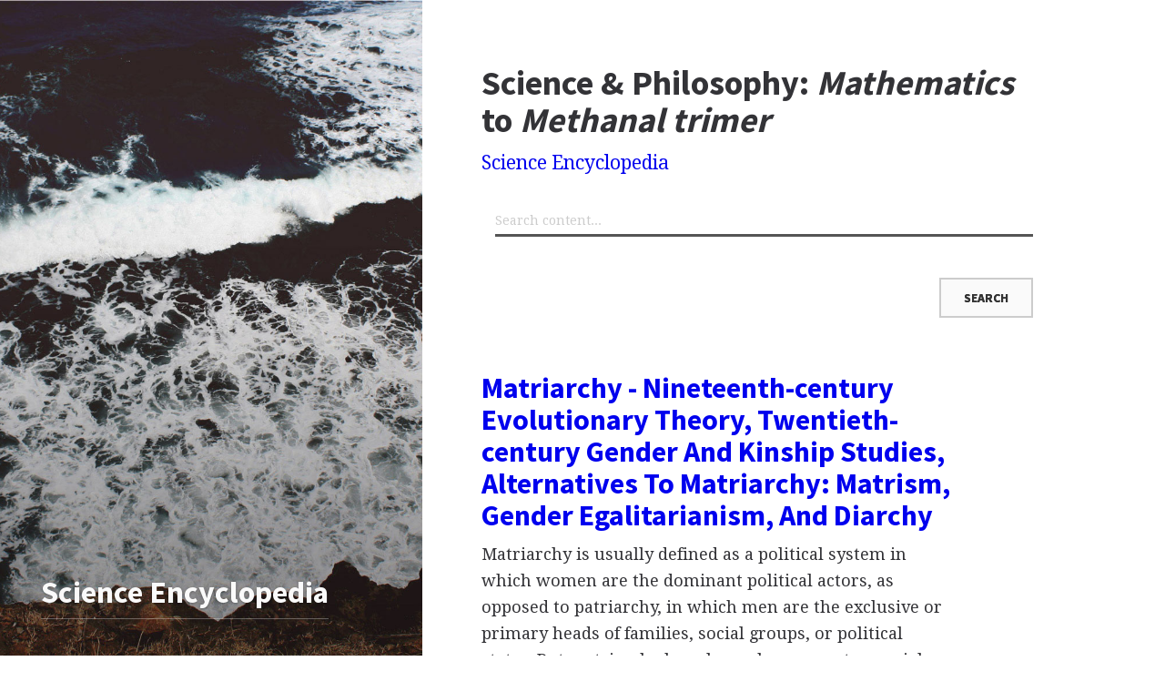

--- FILE ---
content_type: text/html; charset=utf-8
request_url: https://science.jrank.org/collection/801/Science-Philosophy-Mathematics-Methanal-trimer.html
body_size: 8869
content:
<!DOCTYPE html>
<html lang="en">
<head>
  <meta charset="utf-8">
  <meta http-equiv="X-UA-Compatible" content="IE=edge">
  <meta name="viewport" content="width=device-width, initial-scale=1">

  		<script async src="https://www.googletagmanager.com/gtag/js?id=UA-161942-35"></script>
    <script>
      window.dataLayer = window.dataLayer || [];
      function gtag(){dataLayer.push(arguments);}
      gtag('js', new Date());

      gtag('config', 'UA-161942-35');
    </script>

			<script type="text/javascript">
    window.google_analytics_uacct = 'UA-161942-35';
    </script>

  <!-- Start Quantcast tag -->
<script type="text/javascript">
  _qoptions={
    qacct:"p-cfEKOqUktSyFk"
  };

  (function(){
    var qc = document.createElement('script');
       qc.type = 'text/javascript';
       qc.async = true;
       qc.src = '//edge.quantserve.com/quant.js';
    (document.getElementsByTagName('head')[0]||document.getElementsByTagName('body')[0]).appendChild(qc);
  })();
</script>

<!-- Tynt Tracer -->
<script type="text/javascript">
  (function() {
    var ty = document.createElement('script'); ty.type = 'text/javascript';ty.async = true;
    ty.src = '//tcr.tynt.com/javascripts/Tracer.js?user=d1CwI4pPar3PzPacn9QLBk&amp;s=50&amp;st=1';
    (document.getElementsByTagName('head')[0] || document.getElementsByTagName('body')[0]).appendChild(ty);
  })();
</script>



		<title>
	  Science  Philosophy: Mathematics to Methanal trimer
	  	   - JRank Articles
	  	</title>


  <link href="https://cdn.sitegen.netindustries.us/stylesheets/main.css" media="screen" rel="stylesheet" type="text/css" />

  <!--[if lt IE 9]>
    <script src="https://cdn.sitegen.netindustries.us/javascripts/vendor/html5shiv.min.js" type="text/javascript"></script>
  <![endif]-->

    <meta property="fb:admins" content="591230573,502704893" />
</head>
<body id="collection">
  <main class="container left-container">
    <div class="row">
      <section class="sidebar col-md-5 col-sm-12" style='background-image: url(https://cdn.sitegen.netindustries.us/images/header_bg.jpg); left: 0px;'>
        <div class="site-info">
          <div class="primary-info">
            <h1>Science Encyclopedia</h1>
            <p></p>
          </div>
        </div>
      </section>

      <div class="col-md-7 col-sm-12 col-md-offset-5 main-content">
        

<section class="row">
  <h1>Science & Philosophy: <em>Mathematics</em> to <em>Methanal trimer</em></h1>
  

  <p><a href="http://science.jrank.org/">Science Encyclopedia</a></p>
</section>

<div class="jrank_search">  		<form action="//www.jrank.org/api/search/v1" method="get">
  		<input type="hidden" name="s" value="0"/>
  		<input type="hidden" name="l" value="10"/>
  		<input type="hidden" name="ci" value="1477"/>
  		<div class="form-group">
  			<input class="form-control" type="text" name="q" value="" placeholder="Search content..."/>
  		</div>
  		<div class="form-group">
  			<input class="btn btn-default" type="submit" value="Search"/>
  		</div>
  		</form>
</div>

<section class="row">
  
      <article class="post">
      <div class="post-preview col-xs-10 no-gutter">
        <h2><a href="http://science.jrank.org/pages/7850/Matriarchy.html">Matriarchy - Nineteenth-century Evolutionary Theory, Twentieth-century Gender And Kinship Studies, Alternatives To Matriarchy: Matrism, Gender Egalitarianism, And Diarchy</a></h2>
                  <p>Matriarchy is usually defined as a political system in which women are the dominant political actors, as opposed to patriarchy, in which men are the exclusive or primary heads of families, social groups, or political states. But matriarchy has always been a controversial term, since whenever it is mentioned, there are debates about whether matriarchies are imagined utopias or real societies, wheth&hellip;</p>
          <p class="meta">
            <i class="fa fa-bookmark"></i>
            less than 1 minute read
          </p>
              </div>
    </article>
      <article class="post">
      <div class="post-preview col-xs-10 no-gutter">
        <h2><a href="http://science.jrank.org/pages/4182/Matrix.html">Matrix</a></h2>
                  <p>A matrix is a rectangular array of numbers or number-like elements: 



 



 These rules for adding and subtracting matrices give matrix addition the same properties as ordinary addition and subtraction. It is closed (among matrices of the same size), commutative, and associative. There is an additive identity (the matrix consisting entirely of zeros) and an additive inverse: 



 This latter def&hellip;</p>
          <p class="meta">
            <i class="fa fa-bookmark"></i>
            6 minute read
          </p>
              </div>
    </article>
      <article class="post">
      <div class="post-preview col-xs-10 no-gutter">
        <h2><a href="http://science.jrank.org/pages/4183/Matter.html">Matter</a></h2>
                  <p>In 1804, the English scientist John Dalton formulated the atomic theory, which set out some fundamental characteristics of matter, and which is still used today. According to this theory, matter is composed of extremely small particles called atoms, which can be neither created nor destroyed. Atoms can, however, attach themselves (bond) to each other in various arrangements to form molecules. A ma&hellip;</p>
          <p class="meta">
            <i class="fa fa-bookmark"></i>
            2 minute read
          </p>
              </div>
    </article>
      <article class="post">
      <div class="post-preview col-xs-10 no-gutter">
        <h2><a href="http://science.jrank.org/pages/4184/Maunder-Minimum.html">Maunder Minimum</a></h2>
                  <p>The Maunder minimum is the name given to a period of extreme solar inactivity that occurred between 1645 and 1710. Of particular interest is that this period of inactivity corresponds closely to one of the coldest periods of the so-called &#x0022;Little Ice Age&#x0022; in Europe, a time of long, cold winters that caused severe hardships in the pre-industrial revolution world. This has led scientis&hellip;</p>
          <p class="meta">
            <i class="fa fa-bookmark"></i>
            7 minute read
          </p>
              </div>
    </article>
      <article class="post">
      <div class="post-preview col-xs-10 no-gutter">
        <h2><a href="http://science.jrank.org/pages/4186/Maxima-Minima.html">Maxima and Minima - Applications</a></h2>
                  <p>Finding the maxima and minima, both absolute and relative, of various functions represents an important class of problems solvable by use of differential calculus. The theory behind finding maximum and minimum values of a function is based on the fact that the derivative of a function is equal to the slope of the tangent. When the values of a function increase as the value of the independent varia&hellip;</p>
          <p class="meta">
            <i class="fa fa-bookmark"></i>
            7 minute read
          </p>
              </div>
    </article>
      <article class="post">
      <div class="post-preview col-xs-10 no-gutter">
        <h2><a href="http://science.jrank.org/pages/4189/Mayflies.html">Mayflies - Biology Of Mayflies, Ecological And Economic Importance  Of Mayflies</a></h2>
              </div>
    </article>
      <article class="post">
      <div class="post-preview col-xs-10 no-gutter">
        <h2><a href="http://science.jrank.org/pages/4190/Mean.html">Mean</a></h2>
              </div>
    </article>
      <article class="post">
      <div class="post-preview col-xs-10 no-gutter">
        <h2><a href="http://science.jrank.org/pages/7851/Mechanical-Philosophy.html">Mechanical Philosophy - Background, Major Advocates Of The Mechanical Philosophy, Later Developments, Bibliography</a></h2>
                  <p>The mechanical philosophy was a philosophy of nature, popular in the seventeenth century, that sought to explain all natural phenomena in terms of matter and motion without recourse to any kind of action at a distance (cause and effect without any physical contact). During the sixteenth and seventeenth centuries, many natural philosophers rejected Aristotelianism, which had provided the form of an&hellip;</p>
          <p class="meta">
            <i class="fa fa-bookmark"></i>
            less than 1 minute read
          </p>
              </div>
    </article>
      <article class="post">
      <div class="post-preview col-xs-10 no-gutter">
        <h2><a href="http://science.jrank.org/pages/7852/Media-History.html">History of Media - Periodization, Technology And The "general Accident", Historical And Technological Media, Ubiquitous Media, Current Studies In Media History</a></h2>
              </div>
    </article>
      <article class="post">
      <div class="post-preview col-xs-10 no-gutter">
        <h2><a href="http://science.jrank.org/pages/4191/Median.html">Median</a></h2>
                  <p>The median is a measure of central tendency, like an average. It is a way of describing a group of items or characteristics instead of mentioning all of them. If the items are arranged in ascending order of magnitude, the median is the value of the middle item. If there is an odd number of items in the group, the median can be found precisely. For example, assume that 27 test scores are arranged f&hellip;</p>
          <p class="meta">
            <i class="fa fa-bookmark"></i>
            1 minute read
          </p>
              </div>
    </article>
      <article class="post">
      <div class="post-preview col-xs-10 no-gutter">
        <h2><a href="http://science.jrank.org/pages/4192/Medical-Genetics.html">Medical Genetics</a></h2>
                  <p>Medical genetics is a multi-dimensional study of medically significant human genetic variation. Molecular diagnostics is the newest specialty field in genetics and allows a better understanding of heredity and disease at the molecular level. Disorders due to mutations as small as a single base change in the DNA can now be explained. Once the mutation is known, clinical laboratory testing can usual&hellip;</p>
          <p class="meta">
            <i class="fa fa-bookmark"></i>
            4 minute read
          </p>
              </div>
    </article>
      <article class="post">
      <div class="post-preview col-xs-10 no-gutter">
        <h2><a href="http://science.jrank.org/pages/7853/Medicine-in-China.html">Medicine in China - Literature, Doctrines, Therapy, Modernization, Bibliography</a></h2>
              </div>
    </article>
      <article class="post">
      <div class="post-preview col-xs-10 no-gutter">
        <h2><a href="http://science.jrank.org/pages/7854/Medicine-in-Europe-United-States.html">Medicine in Europe and the United States - Ancient Greece And Rome, The Medieval World, Renaissance Medicine, The Harveian Revolution (seventeenth Century)</a></h2>
              </div>
    </article>
      <article class="post">
      <div class="post-preview col-xs-10 no-gutter">
        <h2><a href="http://science.jrank.org/pages/7855/Medicine-in-India.html">Medicine in India - Systematic Medicine, Medical Concepts And Therapies, Surgery, Modernization And Globalization, Bibliography</a></h2>
                  <p>The systematic doctrines of ayurvedic medicine included a humoral theory somewhat akin to that of Hippocrates and Galen. Indian medicine admitted three humoral substances, namely, wind, bile, and phlegm. However, a certain indecision is visible within the tradition as to the status of blood, which shared with the humors the critical feature of being able to cause illness through becoming corrupt, &hellip;</p>
          <p class="meta">
            <i class="fa fa-bookmark"></i>
            less than 1 minute read
          </p>
              </div>
    </article>
      <article class="post">
      <div class="post-preview col-xs-10 no-gutter">
        <h2><a href="http://science.jrank.org/pages/7857/Meditation-Eastern.html">Eastern Meditation - Bibliography</a></h2>
                  <p>Many religious traditions have practices that could possibly be labeled meditation. In Judaism, Christianity, and Islam, these practices are usually associated with prayer, contemplation, or recitation of sacred texts. In the religious traditions of the Native Americans, Australian aboriginals, Siberian peoples, and many others, what could be identified as meditation techniques are incorporated wi&hellip;</p>
          <p class="meta">
            <i class="fa fa-bookmark"></i>
            11 minute read
          </p>
              </div>
    </article>
      <article class="post">
      <div class="post-preview col-xs-10 no-gutter">
        <h2><a href="http://science.jrank.org/pages/4198/Meiosis.html">Meiosis - Meiosis I, Meiosis Ii, Control Of Meiosis, Human Gamete Formation, Mistakes During Meiosis - Events of meiosis</a></h2>
                  <p>Meiosis, also known as reduction division, consists of two successive cell divisions in diploid cells. The two cell divisions are similar to mitosis, but differ in that the chromosomes are duplicated only once, not twice. The end result of meiosis is four daughter cells, each of them haploid. Since meiosis only occurs in the sex organs (gonads), the daughter cells are the gametes (spermatozoa or o&hellip;</p>
          <p class="meta">
            <i class="fa fa-bookmark"></i>
            1 minute read
          </p>
              </div>
    </article>
      <article class="post">
      <div class="post-preview col-xs-10 no-gutter">
        <h2><a href="http://science.jrank.org/pages/4199/Membrane.html">Membrane</a></h2>
                  <p>Cell membranes or plasma membranes surround cells, separating the cytoplasm and organelles on the inside from the extracellular fluid on the outside. Several cell organelles (mitochondria, endoplasmic reticulum, and Golgi bodies) are also bounded by membranes. The membrane allows a cell or organelle to maintain a constant internal environment, usually one that is quite different from the medium su&hellip;</p>
          <p class="meta">
            <i class="fa fa-bookmark"></i>
            2 minute read
          </p>
              </div>
    </article>
      <article class="post">
      <div class="post-preview col-xs-10 no-gutter">
        <h2><a href="http://science.jrank.org/pages/7858/Meme.html">Meme - The Selfish Meme, Memetic Engineering, Criticism Of Memetic Theory, Bibliography</a></h2>
                  <p>Meme is indeed an interesting and apt subject to include in a dictionary of the history of ideas, for it is nothing less than a meta-concept for describing the transmission of knowledge among persons and cultures. Memetics&#x2014;the study of memes&#x2014;is, briefly stated, evolutionary theory applied to ideas. The word itself was coined by the British biologist Richard Dawkins in his 1976 book T&hellip;</p>
          <p class="meta">
            <i class="fa fa-bookmark"></i>
            4 minute read
          </p>
              </div>
    </article>
      <article class="post">
      <div class="post-preview col-xs-10 no-gutter">
        <h2><a href="http://science.jrank.org/pages/4216/Memory.html">Memory - History, Theories Of Basic Memory Processes, Models Of Memory Operation, Three Information Processing Systems - Divisions of long-yerm memory</a></h2>
                  <p>Memory refers to the mental systems and processes involved in storing and recalling information about stimuli that are no longer present, as well as to all of the information that is stored. Memory is essential to healthy human functioning, and it can be said that every mental process involves some aspect of memory. Indeed, the ancient Greek philosopher Cicero once described memory as &#x0022;the &hellip;</p>
          <p class="meta">
            <i class="fa fa-bookmark"></i>
            2 minute read
          </p>
              </div>
    </article>
      <article class="post">
      <div class="post-preview col-xs-10 no-gutter">
        <h2><a href="http://science.jrank.org/pages/7859/Memory.html">Memory - The Ancient Art Of Memory, Modern Memory And Personal Identity, The Social Frameworks Of Collective Memory</a></h2>
              </div>
    </article>
      <article class="post">
      <div class="post-preview col-xs-10 no-gutter">
        <h2><a href="http://science.jrank.org/pages/7860/Men-Masculinity.html">Men and Masculinity - Stories Of Men, Questioning Masculinity, Vaerting, Freud, Adler, Other Psychoanalysts, Sex Differences And Ethnography</a></h2>
              </div>
    </article>
      <article class="post">
      <div class="post-preview col-xs-10 no-gutter">
        <h2><a href="http://science.jrank.org/pages/4217/Mendelian-Genetics.html">Mendelian Genetics</a></h2>
                  <p>Mendelian genetics is the study of simple patterns of inheritance. Gregor Mendel (1822-1884), an Austrian monk was the first to publish an extensive study of how various traits are passed from parent to progeny. He studied simple garden pea plants, plotting in detail their various physical traits, and studying how combinations of various parental traits produced particular traits in the progeny. F&hellip;</p>
          <p class="meta">
            <i class="fa fa-bookmark"></i>
            4 minute read
          </p>
              </div>
    </article>
      <article class="post">
      <div class="post-preview col-xs-10 no-gutter">
        <h2><a href="http://science.jrank.org/pages/4227/Meningitis.html">Meningitis - Anatomical Considerations, Infectious Causes Of Meningitis, How The Infectious Agents Of Meningitis Gain Access To The Meninges</a></h2>
              </div>
    </article>
      <article class="post">
      <div class="post-preview col-xs-10 no-gutter">
        <h2><a href="http://science.jrank.org/pages/4231/Menopause.html">Menopause - A Nineteenth-century Term, A New Era, Better Studies Needed</a></h2>
              </div>
    </article>
      <article class="post">
      <div class="post-preview col-xs-10 no-gutter">
        <h2><a href="http://science.jrank.org/pages/4235/Menstrual-Cycle.html">Menstrual Cycle - Proliferative Phase, Secretory Phase, Menstruation</a></h2>
                  <p>The menstrual cycle technically refers to the cyclic changes that take place in the lining of the human uterus over the course of approximately 28 days in adult females. These cycle changes are associated with cyclic changes in the ovaries and in the brain and ovarian hormones. The term &#x0022;menstrual&#x0022; comes from the Latin word menses, meaning month. The purpose of the cyclic changes is &hellip;</p>
          <p class="meta">
            <i class="fa fa-bookmark"></i>
            less than 1 minute read
          </p>
              </div>
    </article>
      <article class="post">
      <div class="post-preview col-xs-10 no-gutter">
        <h2><a href="http://science.jrank.org/pages/8049/Mental-Representation.html">Mental Representation - History, Mental Content, The Nature Of Mental Representation, Representational Format, Bibliography</a></h2>
                  <p>Humans are surrounded by representations. Some of these occur naturally&#x2014;for example, tree rings and footprints&#x2014;while others are artificial&#x2014;for example, words and photographs. Whatever their origins, all share a fundamental feature: they stand for something. Tree rings stand for the age of the tree; footprints stand for the entity that made them; a photograph stands for that wh&hellip;</p>
          <p class="meta">
            <i class="fa fa-bookmark"></i>
            less than 1 minute read
          </p>
              </div>
    </article>
      <article class="post">
      <div class="post-preview col-xs-10 no-gutter">
        <h2><a href="http://science.jrank.org/pages/4236/Mercurous-Chloride.html">Mercurous Chloride</a></h2>
                  <p>Mercurous chloride has been most often used as a treatment for intestinal worms. In the past, large doses were often used to stimulate the intestines and remove blockages, although it is rarely used in medicine today due to the toxicity of mercury. When it is used as a laxative, if the treatment fails to work, large doses of other laxatives and water must be used to insure that no mercury is allow&hellip;</p>
          <p class="meta">
            <i class="fa fa-bookmark"></i>
            1 minute read
          </p>
              </div>
    </article>
      <article class="post">
      <div class="post-preview col-xs-10 no-gutter">
        <h2><a href="http://science.jrank.org/pages/4239/Mercury-Element.html">Mercury (Element) - Properties Of Mercury, Toxicity</a></h2>
                  <p>Mercury is a metallic chemical element identified by the symbol Hg on the periodic table. It is silver in color and, unlike other metals, is liquid at room temperature. The ancient name for mercury was quicksilver, meaning &#x0022;living&#x0022; silver. This name reflected mercury&#x0027;s lustrous silver color and its unusually lively behavior: when it is poured onto a smooth surface, it forms be&hellip;</p>
          <p class="meta">
            <i class="fa fa-bookmark"></i>
            1 minute read
          </p>
              </div>
    </article>
      <article class="post">
      <div class="post-preview col-xs-10 no-gutter">
        <h2><a href="http://science.jrank.org/pages/4246/Mercury-Planet.html">Mercury (Planet) - Basic Properties, Mercury's Rotation Rate, Surface Features, Polar Ice, Internal Structure</a></h2>
              </div>
    </article>
      <article class="post">
      <div class="post-preview col-xs-10 no-gutter">
        <h2><a href="http://science.jrank.org/pages/4247/Mesoscopic-Systems.html">Mesoscopic Systems</a></h2>
                  <p>The prefix &#x0022;meso-&#x0022; means &#x0022;in between&#x0022; or &#x0022;intermediate.&#x0022; Mesoscopic systems are those that are larger than atoms and yet very much smaller than the largescale everyday objects that we can see and touch. They are a thousand to a hundred thousand times smaller than the diameter of a human hair and they range in size from several hundred nanometers or billion&hellip;</p>
          <p class="meta">
            <i class="fa fa-bookmark"></i>
            3 minute read
          </p>
              </div>
    </article>
      <article class="post">
      <div class="post-preview col-xs-10 no-gutter">
        <h2><a href="http://science.jrank.org/pages/4248/Mesozoa.html">Mesozoa</a></h2>
                  <p>The phylum Mesozoa comprises a small group of parasitic animals that are related to flatworms&#x2014;a widely dispersed group of free-living and parasitic organisms. Some 50 species have been identified in this phylum to date, all of which are exclusively marine in their lifestyle. Relatively few detailed studies have been conducted on the behavior and life cycles of these species and their taxono&hellip;</p>
          <p class="meta">
            <i class="fa fa-bookmark"></i>
            1 minute read
          </p>
              </div>
    </article>
      <article class="post">
      <div class="post-preview col-xs-10 no-gutter">
        <h2><a href="http://science.jrank.org/pages/7861/Mestizaje.html">Mestizaje - Origins, Chicanos And Mestizaje, Critique And Reformulation, Spread And Influence, Bibliography</a></h2>
              </div>
    </article>
      <article class="post">
      <div class="post-preview col-xs-10 no-gutter">
        <h2><a href="http://science.jrank.org/pages/4252/Metabolic-Disorders.html">Metabolic Disorders - Inborn Metabolic Disorders, Endocrine Metabolic Disorders, Screening And Future Treatment</a></h2>
                  <p>Metabolic disorders are diseases caused by errors in metabolism. The term &#x0022;metabolism&#x0022; refers to the sum of the chemical reactions in the body. Metabolic problems can be traced to numerous metabolic pathways found in cells throughout the body. Metabolic reactions are categorized into two types, anabolic and catabolic. Anabolic reactions construct complex molecules from simple molecul&hellip;</p>
          <p class="meta">
            <i class="fa fa-bookmark"></i>
            1 minute read
          </p>
              </div>
    </article>
      <article class="post">
      <div class="post-preview col-xs-10 no-gutter">
        <h2><a href="http://science.jrank.org/pages/4253/Metabolism.html">Metabolism</a></h2>
                  <p>Metabolism refers to the highly integrated network of chemical reactions by which living cells grow and sustain themselves. This network is composed of two major types of pathways: anabolism and catabolism. Anabolism uses energy stored in the form of adenosine triphosphate (ATP) to build larger molecules from smaller molecules. Catabolic reactions degrade larger molecules in order to produce ATP a&hellip;</p>
          <p class="meta">
            <i class="fa fa-bookmark"></i>
            18 minute read
          </p>
              </div>
    </article>
      <article class="post">
      <div class="post-preview col-xs-10 no-gutter">
        <h2><a href="http://science.jrank.org/pages/4256/Metal.html">Metal - Crystallography Of Metals, Survey Of The Periodic Table</a></h2>
                  <p>A material is called a metal based on the way it reacts to other elements. Metallic elements characteristically form positive ions when their compounds are in solution. Their oxides form hydroxides rather than acids with water. Nearly three-fourths of the elements in each group of the periodic table are metals except for the Group 17 (halogen) and Group 18 (noble gas) elements. Most metals form cr&hellip;</p>
          <p class="meta">
            <i class="fa fa-bookmark"></i>
            1 minute read
          </p>
              </div>
    </article>
      <article class="post">
      <div class="post-preview col-xs-10 no-gutter">
        <h2><a href="http://science.jrank.org/pages/4257/Metal-Fatigue.html">Metal Fatigue</a></h2>
                  <p>Metal fatigue is the process by which a material is slowly damaged by stresses and strains that are less than those needed to actually break the material apart. For example, a steel wire might be used to suspend weights that are less than the amount needed to cause the wire to break apart (its tensile strength). Over time, however, those weights might slowly cause defects to develop in the steel. &hellip;</p>
          <p class="meta">
            <i class="fa fa-bookmark"></i>
            1 minute read
          </p>
              </div>
    </article>
      <article class="post">
      <div class="post-preview col-xs-10 no-gutter">
        <h2><a href="http://science.jrank.org/pages/4262/Metal-Production.html">Metal Production - Mining, Purification, Reduction, Alloys</a></h2>
              </div>
    </article>
      <article class="post">
      <div class="post-preview col-xs-10 no-gutter">
        <h2><a href="http://science.jrank.org/pages/4265/Metallurgy.html">Metallurgy - Chemical Or Extractive Metallurgy, Mechanical Working - Physical metallurgy, Metallic coatings</a></h2>
                  <p>Metallurgy is the science and technology of metals. As indicated in Table 1, the recorded history of metal working goes back over 6,000 years. Chemical or extractive metallurgy is concerned with the extraction of metals from ores and with the refining of metals. Physical metallurgy is concerned with the physical and mechanical properties of metals as affected by composition, mechanical working, an&hellip;</p>
          <p class="meta">
            <i class="fa fa-bookmark"></i>
            10 minute read
          </p>
              </div>
    </article>
      <article class="post">
      <div class="post-preview col-xs-10 no-gutter">
        <h2><a href="http://science.jrank.org/pages/4268/Metamorphic-Grade.html">Metamorphic Grade - Metamorphic Rocks And Facies, Types Of Metamorphic Facies - Types of metamorphism</a></h2>
                  <p>Metamorphic grade is a scale denoting the level of pressure and temperature involved in forming a particular metamorphic rock. The scale is based on the first appearance of particular minerals, known as index minerals. Because each mineral crystallizes within a limited pressure and temperature range, the presence of particular index minerals indicates the relatively specific set of conditions that&hellip;</p>
          <p class="meta">
            <i class="fa fa-bookmark"></i>
            6 minute read
          </p>
              </div>
    </article>
      <article class="post">
      <div class="post-preview col-xs-10 no-gutter">
        <h2><a href="http://science.jrank.org/pages/4269/Metamorphic-Rock.html">Metamorphic Rock</a></h2>
                  <p>Metamorphic rock is rock that has changed from one type of rock into another. The word metamorphic (from Greek) means &#x0022;of changing form.&#x0022; Metamorphic rock is produced from either igneous rock (rock formed from the cooling and hardening of magma) or sedimentary rock (rock formed from compressed and solidified layers of organic or inorganic matter). Most of Earth&#x0027;s crust is made&hellip;</p>
          <p class="meta">
            <i class="fa fa-bookmark"></i>
            3 minute read
          </p>
              </div>
    </article>
      <article class="post">
      <div class="post-preview col-xs-10 no-gutter">
        <h2><a href="http://science.jrank.org/pages/4272/Metamorphism.html">Metamorphism - Types Of Metamorphism, Current Research In Metamorphism</a></h2>
                  <p>Metamorphism is the process by which the structure and mineral content of rocks transform in response to changes in temperature, pressure, fluid content (gas or water), or a combination of these. Because the minerals that make up rocks are stable only within certain ranges of temperature and pressure, large changes in these conditions cause minerals to change chemically or to change shape, or both&hellip;</p>
          <p class="meta">
            <i class="fa fa-bookmark"></i>
            2 minute read
          </p>
              </div>
    </article>
      <article class="post">
      <div class="post-preview col-xs-10 no-gutter">
        <h2><a href="http://science.jrank.org/pages/4277/Metamorphosis.html">Metamorphosis - General Features, Insects, Hormones, Amphibians</a></h2>
                  <p>Metamorphosis is the transition in overall body pattern that occurs during the life history of some animals following birth or hatching. Two well-known examples are the development of caterpillars into butterflies and tadpoles into frogs. Metamorphosis is considered an indirect form of development, in that a metamorphic animal passes through morphologically distinct stages before reaching the adul&hellip;</p>
          <p class="meta">
            <i class="fa fa-bookmark"></i>
            less than 1 minute read
          </p>
              </div>
    </article>
      <article class="post">
      <div class="post-preview col-xs-10 no-gutter">
        <h2><a href="http://science.jrank.org/pages/7862/Metaphor.html">Metaphor - The Classical System, The Middle Ages, The Renaissance, The Enlightenment, Romanticism, The Twentieth Century</a></h2>
                  <p>The dominant Aristotelian idea of metaphor is not, however, either a balanced opposition or mixture of metaphor&#x0027;s two primary aspects. Of the two, Aristotle chooses to emphasize the formal view&#x2014;perhaps because it confirms the primacy of reason and cooperates with his systematic and pedagogical motives. The philosophical and cultural consequences of Aristotle&#x0027;s formal emphasis &hellip;</p>
          <p class="meta">
            <i class="fa fa-bookmark"></i>
            1 minute read
          </p>
              </div>
    </article>
      <article class="post">
      <div class="post-preview col-xs-10 no-gutter">
        <h2><a href="http://science.jrank.org/pages/7863/Metaphysics-Ancient-Medieval.html">Metaphysics - Ancient and Medieval - What Is Metaphysics?, Form In Metaphysics, Two Main Questions Of Medieval Metaphysics, Bibliography</a></h2>
              </div>
    </article>
      <article class="post">
      <div class="post-preview col-xs-10 no-gutter">
        <h2><a href="http://science.jrank.org/pages/7864/Metaphysics-Renaissance-Present.html">Metaphysics - Renaissance to the Present - The Renaissance (1433–1617), The Early Modern Period (1561–1753), Final Causes, Kant's "copernican Revolution" In Metaphysics</a></h2>
              </div>
    </article>
      <article class="post">
      <div class="post-preview col-xs-10 no-gutter">
        <h2><a href="http://science.jrank.org/pages/4278/Meteorology.html">Meteorology</a></h2>
                  <p>Meteorology is a science that studies the processes and phenomena of the atmosphere. Meteorology is subdivided into many specialty areas including&#x2014;but not limited to&#x2014;physical meteorology (dealing with physical aspects of the atmosphere such as rain or cloud formation, or rainbows and mirages), synoptic meteorology (the analysis and forecast of large-scale weather systems), dynamic me&hellip;</p>
          <p class="meta">
            <i class="fa fa-bookmark"></i>
            4 minute read
          </p>
              </div>
    </article>
      <article class="post">
      <div class="post-preview col-xs-10 no-gutter">
        <h2><a href="http://science.jrank.org/pages/4285/Meteors-Meteorites.html">Meteors and Meteorites - Visual Meteors, Sporadic Meteors, Meteor Showers, Meteorites, Classification, Risk Assessment</a></h2>
              </div>
    </article>
  </section>

<section class="row">
  <article class="post-favorite">
    <h4>Related collections</h4>
    <ul>
              <li><a href="http://science.jrank.org/collection/802/Science-Philosophy-Methane-Molecular-clock.html">Science & Philosophy: <em>Methane</em> to <em>Molecular clock</em></a></li>
                    <li><a href="http://science.jrank.org/collection/800/Science-Philosophy-Macrofauna-Mathematics.html">Science & Philosophy: <em>Macrofauna</em> to <em>Mathematics</em></a></li>
          </ul>
  </article>
</section>


        <footer class="split-footer">
          Copyright &copy; 2025 Web Solutions LLC. and its Licensors
          <i class="link-spacer"></i>
          All Rights Reserved
          <i class="link-spacer"></i>
          <a href="http://science.jrank.org/about/terms" rel="nofollow">Terms of Use</a>
        </footer>
      </div>
    </div>
  </main>

<div id="sibling_nav">
  
</div>
<div id="parent_nav">
  <p>
    <a href="//www.jrank.org/">Other Free Encyclopedias</a> &raquo;        &nbsp;
  </p>
</div>

</body>
</html>
